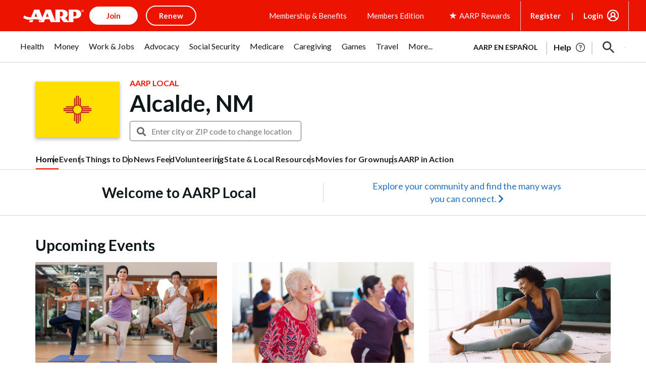

--- FILE ---
content_type: text/html; charset=utf-8
request_url: https://www.google.com/recaptcha/api2/aframe
body_size: 267
content:
<!DOCTYPE HTML><html><head><meta http-equiv="content-type" content="text/html; charset=UTF-8"></head><body><script nonce="IAjyyIxnFtJg8bWYUXbV6A">/** Anti-fraud and anti-abuse applications only. See google.com/recaptcha */ try{var clients={'sodar':'https://pagead2.googlesyndication.com/pagead/sodar?'};window.addEventListener("message",function(a){try{if(a.source===window.parent){var b=JSON.parse(a.data);var c=clients[b['id']];if(c){var d=document.createElement('img');d.src=c+b['params']+'&rc='+(localStorage.getItem("rc::a")?sessionStorage.getItem("rc::b"):"");window.document.body.appendChild(d);sessionStorage.setItem("rc::e",parseInt(sessionStorage.getItem("rc::e")||0)+1);localStorage.setItem("rc::h",'1769116165577');}}}catch(b){}});window.parent.postMessage("_grecaptcha_ready", "*");}catch(b){}</script></body></html>